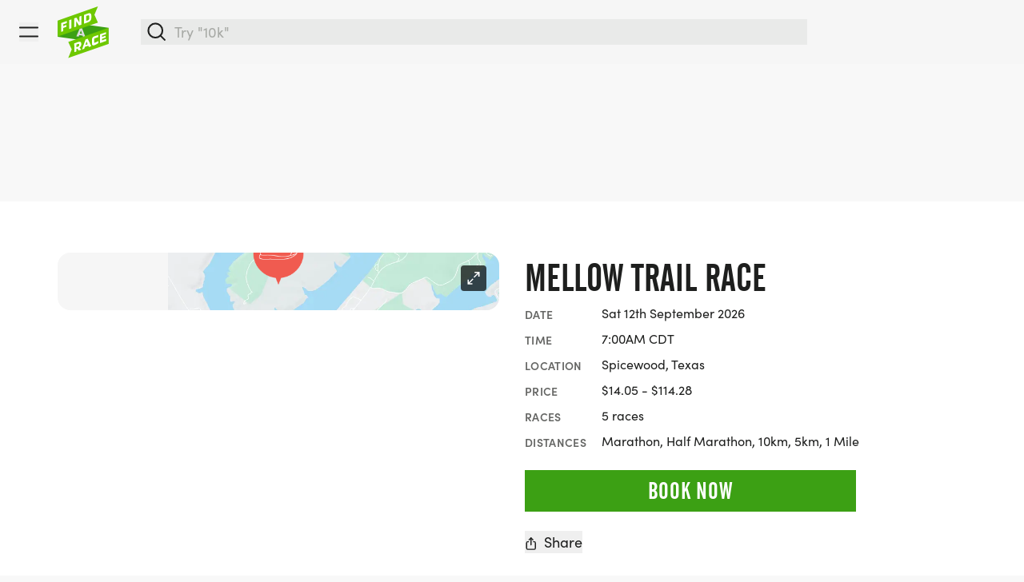

--- FILE ---
content_type: text/html; charset=UTF-8
request_url: https://findarace.com/us/actions/findarace/csrf/token
body_size: 58
content:
B3LDd2L0SL4UvWadX00lVZ4YbkgQLoX-5h2oBoIrjyDfyFTXSOUE4lIl7hA0qzDdI8kS8igKRwr0elt9InjpkLZT2FexbtUQm75smxGBVac=